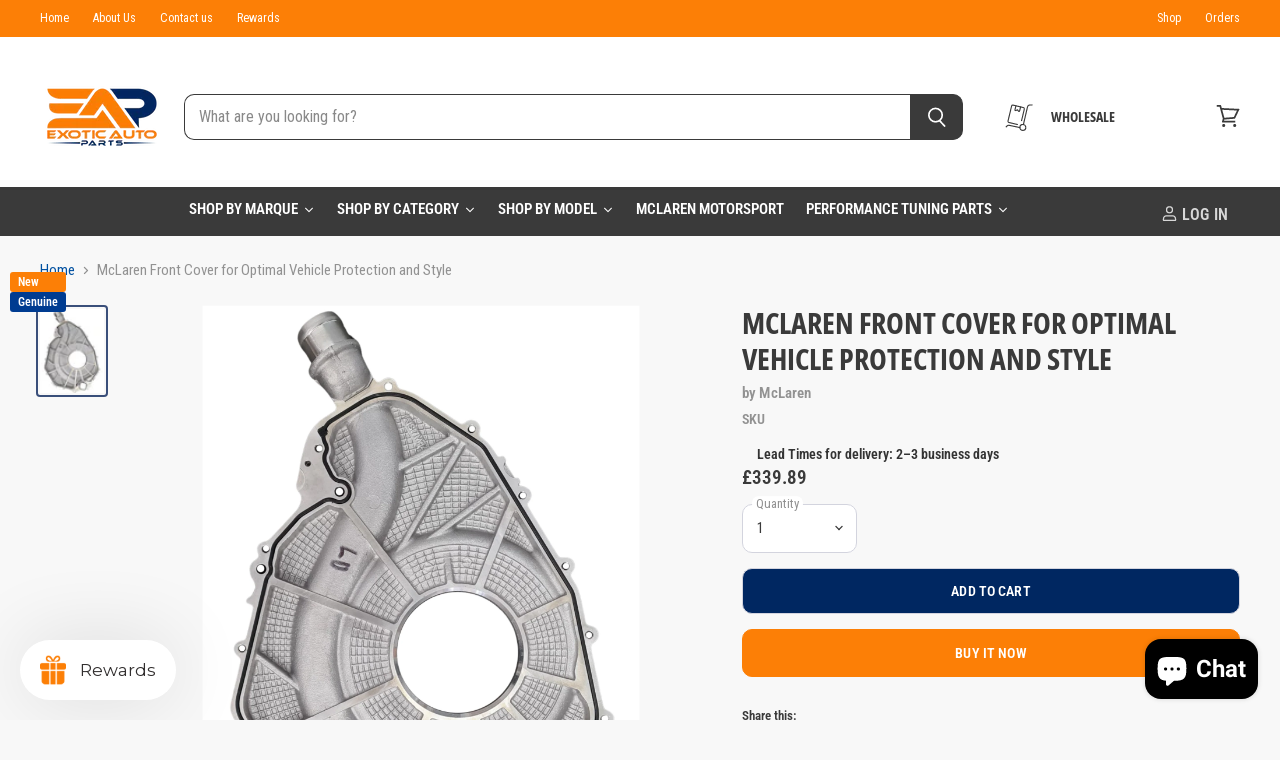

--- FILE ---
content_type: text/css
request_url: https://cdn-widgetsrepository.yotpo.com/web-fonts/css/ibm_plex_sans/v1/ibm_plex_sans_400.css
body_size: 309
content:
/* cyrillic-ext */
@font-face {
  font-family: 'IBM Plex Sans';
  font-style: normal;
  font-weight: 400;
  font-display: swap;
  src: url(https://cdn-widgetsrepository.yotpo.com/web-fonts/ibmplexsans/v19/ibmplexsans-v19-cyrillic-ext-normal-400.woff2) format('woff2'),
       url(https://cdn-widgetsrepository.yotpo.com/web-fonts/ibmplexsans/v19/ibmplexsans-v19-cyrillic-cyrillic-ext-greek-latin-latin-ext-vietnamese-normal-400.woff) format('woff');
  unicode-range: U+0460-052F, U+1C80-1C88, U+20B4, U+2DE0-2DFF, U+A640-A69F, U+FE2E-FE2F;
}
/* cyrillic */
@font-face {
  font-family: 'IBM Plex Sans';
  font-style: normal;
  font-weight: 400;
  font-display: swap;
  src: url(https://cdn-widgetsrepository.yotpo.com/web-fonts/ibmplexsans/v19/ibmplexsans-v19-cyrillic-normal-400.woff2) format('woff2'),
       url(https://cdn-widgetsrepository.yotpo.com/web-fonts/ibmplexsans/v19/ibmplexsans-v19-cyrillic-cyrillic-ext-greek-latin-latin-ext-vietnamese-normal-400.woff) format('woff');
  unicode-range: U+0301, U+0400-045F, U+0490-0491, U+04B0-04B1, U+2116;
}
/* greek */
@font-face {
  font-family: 'IBM Plex Sans';
  font-style: normal;
  font-weight: 400;
  font-display: swap;
  src: url(https://cdn-widgetsrepository.yotpo.com/web-fonts/ibmplexsans/v19/ibmplexsans-v19-greek-normal-400.woff2) format('woff2'),
       url(https://cdn-widgetsrepository.yotpo.com/web-fonts/ibmplexsans/v19/ibmplexsans-v19-cyrillic-cyrillic-ext-greek-latin-latin-ext-vietnamese-normal-400.woff) format('woff');
  unicode-range: U+0370-03FF;
}
/* vietnamese */
@font-face {
  font-family: 'IBM Plex Sans';
  font-style: normal;
  font-weight: 400;
  font-display: swap;
  src: url(https://cdn-widgetsrepository.yotpo.com/web-fonts/ibmplexsans/v19/ibmplexsans-v19-vietnamese-normal-400.woff2) format('woff2'),
       url(https://cdn-widgetsrepository.yotpo.com/web-fonts/ibmplexsans/v19/ibmplexsans-v19-cyrillic-cyrillic-ext-greek-latin-latin-ext-vietnamese-normal-400.woff) format('woff');
  unicode-range: U+0102-0103, U+0110-0111, U+0128-0129, U+0168-0169, U+01A0-01A1, U+01AF-01B0, U+0300-0301, U+0303-0304, U+0308-0309, U+0323, U+0329, U+1EA0-1EF9, U+20AB;
}
/* latin-ext */
@font-face {
  font-family: 'IBM Plex Sans';
  font-style: normal;
  font-weight: 400;
  font-display: swap;
  src: url(https://cdn-widgetsrepository.yotpo.com/web-fonts/ibmplexsans/v19/ibmplexsans-v19-latin-ext-normal-400.woff2) format('woff2'),
       url(https://cdn-widgetsrepository.yotpo.com/web-fonts/ibmplexsans/v19/ibmplexsans-v19-cyrillic-cyrillic-ext-greek-latin-latin-ext-vietnamese-normal-400.woff) format('woff');
  unicode-range: U+0100-02AF, U+0304, U+0308, U+0329, U+1E00-1E9F, U+1EF2-1EFF, U+2020, U+20A0-20AB, U+20AD-20CF, U+2113, U+2C60-2C7F, U+A720-A7FF;
}
/* latin */
@font-face {
  font-family: 'IBM Plex Sans';
  font-style: normal;
  font-weight: 400;
  font-display: swap;
  src: url(https://cdn-widgetsrepository.yotpo.com/web-fonts/ibmplexsans/v19/ibmplexsans-v19-latin-normal-400.woff2) format('woff2'),
       url(https://cdn-widgetsrepository.yotpo.com/web-fonts/ibmplexsans/v19/ibmplexsans-v19-cyrillic-cyrillic-ext-greek-latin-latin-ext-vietnamese-normal-400.woff) format('woff');
  unicode-range: U+0000-00FF, U+0131, U+0152-0153, U+02BB-02BC, U+02C6, U+02DA, U+02DC, U+0304, U+0308, U+0329, U+2000-206F, U+2074, U+20AC, U+2122, U+2191, U+2193, U+2212, U+2215, U+FEFF, U+FFFD;
}
